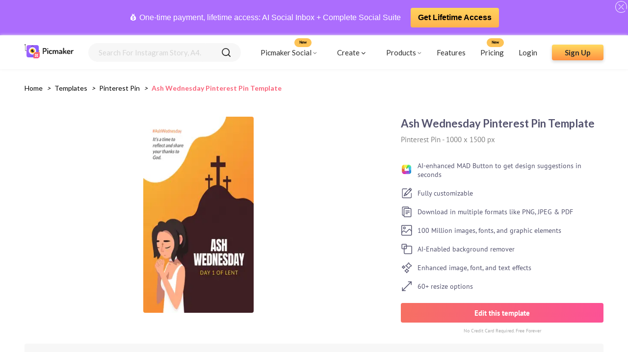

--- FILE ---
content_type: image/svg+xml
request_url: https://static.picmaker.com/static/imagesizes/resumeicon.svg
body_size: 359
content:
<svg xmlns="http://www.w3.org/2000/svg" width="40" height="40" viewBox="0 0 40 40"><defs><style>.a{fill:none;}.b{fill:#001935;}</style></defs><rect class="a" width="40" height="40"/><path class="b" d="M29.167,37.083H6.5a3.333,3.333,0,0,1-3.25-3.25V4.5A3.333,3.333,0,0,1,6.583,1.25H29.167a3.333,3.333,0,0,1,3.25,3.333v29.25A3.333,3.333,0,0,1,29.167,37.083ZM6.5,3.75a.75.75,0,0,0-.75.75V33.833a.75.75,0,0,0,.75.75H29.167a.75.75,0,0,0,.75-.75V4.5a.75.75,0,0,0-.75-.75Z" transform="translate(2.167 0.833)"/><path class="b" d="M21.833,18H8.5a1.25,1.25,0,1,1,0-2.5H21.833a1.25,1.25,0,0,1,0,2.5Z" transform="translate(4.833 10.333)"/><path class="b" d="M19.22,20.5H9.62a1.25,1.25,0,0,1,0-2.5h9.6a1.25,1.25,0,1,1,0,2.5Z" transform="translate(5.58 12)"/><path class="b" d="M13.78,12.56a4.45,4.45,0,1,1,4.45-4.45,4.45,4.45,0,0,1-4.45,4.45Zm0-6.4a.816.816,0,1,0,0-.083Z" transform="translate(6.22 2.44)"/><path class="b" d="M21.693,16.763a1.25,1.25,0,0,1-1.25-1.25V14.78a4.467,4.467,0,0,0-4.45-4.45H14.327A4.467,4.467,0,0,0,9.81,14.78v.7a1.25,1.25,0,1,1-2.5,0v-.7a6.95,6.95,0,0,1,6.95-6.95h1.667a6.95,6.95,0,0,1,7.017,6.95v.7a1.25,1.25,0,0,1-1.25,1.283Z" transform="translate(4.873 5.22)"/></svg>

--- FILE ---
content_type: image/svg+xml
request_url: https://www.picmaker.com/templates/images/ResizeIcon.svg
body_size: 366
content:
<svg xmlns="http://www.w3.org/2000/svg" width="24" height="24" viewBox="0 0 24 24"><defs><style>.a{fill:none;}.b{fill:#54536e;}</style></defs><g transform="translate(-4554 -4468)"><rect class="a" width="24" height="24" transform="translate(4554 4468)"/><g transform="translate(4556.4 4469.92)"><g transform="translate(0.313 0.144)"><path class="b" d="M4.872,92.242a.72.72,0,0,1-.509-1.229L22.146,73.229a.72.72,0,1,1,1.018,1.018L5.382,92.031A.718.718,0,0,1,4.872,92.242Z" transform="translate(-4.153 -73.019)"/></g><g transform="translate(12.16 0)"><path class="b" d="M29.552,74.322a.72.72,0,0,1-.019-1.44l6.08-.164a.72.72,0,1,1,.039,1.44l-6.08.164Z" transform="translate(-28.832 -72.718)"/><g transform="translate(5.917 0)"><path class="b" d="M41.88,80.239h-.02a.72.72,0,0,1-.7-.739l.163-6.08a.712.712,0,0,1,.739-.7.72.72,0,0,1,.7.739l-.163,6.08A.72.72,0,0,1,41.88,80.239Z" transform="translate(-41.159 -72.718)"/></g></g><g transform="translate(0 12.159)"><g transform="translate(0 5.917)"><path class="b" d="M4.219,111.981a.72.72,0,0,1-.019-1.44l6.081-.164a.72.72,0,0,1,.039,1.44l-6.081.164Z" transform="translate(-3.499 -110.378)"/></g><path class="b" d="M4.22,105.571H4.2a.72.72,0,0,1-.7-.739l.164-6.08a.705.705,0,0,1,.739-.7.72.72,0,0,1,.7.739l-.164,6.08A.72.72,0,0,1,4.22,105.571Z" transform="translate(-3.499 -98.05)"/></g></g></g></svg>

--- FILE ---
content_type: image/svg+xml
request_url: https://www.picmaker.com/templates/images/Footer-Logo.svg
body_size: 1075
content:
<svg xmlns="http://www.w3.org/2000/svg" xmlns:xlink="http://www.w3.org/1999/xlink" width="86.533" height="82.736" viewBox="0 0 86.533 82.736"><defs><style>.a,.g{fill:#fff;}.b{fill:#ffae00;}.c{fill:url(#a);}.d{opacity:0.7;fill:url(#b);}.e{fill:#2d2d2d;}.f{fill:url(#c);}.g{isolation:isolate;}</style><linearGradient id="a" x1="0.947" y1="0.145" x2="0.031" y2="0.869" gradientUnits="objectBoundingBox"><stop offset="0" stop-color="#775afd"/><stop offset="1" stop-color="#ac67fd"/></linearGradient><linearGradient id="b" x1="0.146" y1="0.973" x2="0.853" y2="0.266" gradientUnits="objectBoundingBox"><stop offset="0" stop-color="#ac67fd"/><stop offset="1" stop-color="#775afd"/></linearGradient><linearGradient id="c" x1="0.157" y1="0.123" x2="0.903" y2="0.944" gradientUnits="objectBoundingBox"><stop offset="0" stop-color="#f67062"/><stop offset="1" stop-color="#fc5296"/></linearGradient></defs><g transform="translate(-138 -24)"><path class="a" d="M188.044,451.439a4.419,4.419,0,0,1-4.431-4.431v-26.3a3.637,3.637,0,0,0,2.6-4.431,3.6,3.6,0,0,0-4.431-2.6,3.633,3.633,0,0,0,0,7.032v26.3A6.3,6.3,0,0,0,188,453.269h5.683v-1.83Zm-7.176-34.2a1.83,1.83,0,1,1,1.83,1.83h0a1.829,1.829,0,0,1-1.83-1.83Z" transform="translate(-41.073 -389.567)"/><g transform="translate(148.32 30.421)"><path class="b" d="M347,483.3a5.442,5.442,0,0,1,0,10.885" transform="translate(-277.244 -456.452)"/><path class="c" d="M213.737,426.9h43.282a13.242,13.242,0,0,1,13.237,13.243v43.3a13.242,13.242,0,0,1-13.237,13.244H213.737A13.243,13.243,0,0,1,200.5,483.447v-43.3A13.242,13.242,0,0,1,213.737,426.9Z" transform="translate(-200.5 -426.9)"/><circle class="a" cx="21.721" cy="21.721" r="21.721" transform="translate(13.256 10.885)"/><path class="d" d="M250.421,451.282a19.891,19.891,0,1,1-19.891,19.891,19.9,19.9,0,0,1,19.891-19.891m0-1.782a21.721,21.721,0,1,0,21.721,21.721h0A21.726,21.726,0,0,0,250.421,449.5Z" transform="translate(-215.444 -438.615)"/><circle class="b" cx="13.582" cy="13.582" r="13.582" transform="translate(21.371 18.731)"/><circle class="e" cx="8.14" cy="8.14" r="8.14" transform="translate(26.804 24.157)"/><circle class="a" cx="2.697" cy="2.697" r="2.697" transform="translate(39.002 25.348)"/><circle class="a" cx="1.83" cy="1.83" r="1.83" transform="translate(28.771 37.269)"/><path class="e" d="M254.6,438.588a10.433,10.433,0,0,1,4-3.371,12.051,12.051,0,0,1,10.451,0,10.432,10.432,0,0,1,4,3.371,20.042,20.042,0,0,0-4.527-2.023,16.409,16.409,0,0,0-9.392,0A19.137,19.137,0,0,0,254.6,438.588Z" transform="translate(-228.902 -430.593)"/></g><g transform="translate(-556.05 -2873.648)"><path class="f" d="M120.539,97.73h21.914v21.914a14.609,14.609,0,0,1-14.624,14.609H105.92V112.339A14.609,14.609,0,0,1,120.539,97.73Z" transform="translate(638.13 2846.13)"/><path class="a" d="M149.078,118.9h2.79a.792.792,0,0,1,.792.792v2.79a3.708,3.708,0,0,1-3.708,3.708h-2.79a.792.792,0,0,1-.792-.792v-2.79a3.708,3.708,0,0,1,3.708-3.708Z" transform="translate(617.853 2835.249)"/><path class="g" d="M3.708,0H6.5A.792.792,0,0,1,7.29.792v2.79A3.708,3.708,0,0,1,3.582,7.29H.792A.792.792,0,0,1,0,6.5V3.708A3.708,3.708,0,0,1,3.708,0Z" transform="translate(754.261 2961.278) rotate(-90)"/><path class="g" d="M3.708,0H6.5A.792.792,0,0,1,7.29.792v2.79A3.708,3.708,0,0,1,3.582,7.29H.792A.792.792,0,0,1,0,6.5V3.708A3.708,3.708,0,0,1,3.708,0Z" transform="translate(763.218 2970.274) rotate(-90)"/><path class="g" d="M3.684,0H6.5A.792.792,0,0,1,7.29.792v2.79A3.708,3.708,0,0,1,3.582,7.29H.792A.792.792,0,0,1,0,6.5V3.708A3.708,3.708,0,0,1,3.708,0Z" transform="translate(761.361 2970.279) rotate(180)"/></g></g></svg>

--- FILE ---
content_type: image/svg+xml
request_url: https://static.picmaker.com/static/imagesizes/Certificate.svg
body_size: 754
content:
<svg xmlns="http://www.w3.org/2000/svg" width="40" height="40" viewBox="0 0 40 40"><defs><style>.a{fill:none;}.b{fill:#001935;}</style></defs><rect class="a" width="40" height="40"/><path class="b" d="M33.917,27.817H30.833V25.333h3.083a.667.667,0,0,0,.667-.65V5.15a.667.667,0,0,0-.667-.667H4.4a.65.65,0,0,0-.65.667V24.667a.667.667,0,0,0,.65.65H20.833v2.5H4.4a3.15,3.15,0,0,1-3.15-3.15V5.15A3.167,3.167,0,0,1,4.4,2H33.917a3.167,3.167,0,0,1,3.167,3.167v19.5a3.167,3.167,0,0,1-3.167,3.15Z" transform="translate(0.833 1.333)"/><path class="b" d="M25.747,7.73H5.13a1.25,1.25,0,1,1,0-2.5H25.747a1.25,1.25,0,1,1,0,2.5Z" transform="translate(2.587 3.487)"/><path class="b" d="M14.763,10.82H5.13a1.25,1.25,0,1,1,0-2.5h9.633a1.25,1.25,0,1,1,0,2.5Z" transform="translate(2.587 5.547)"/><path class="b" d="M12.26,29.8V12.17h12.5v17.6l-6.267-4.55Zm6.233-7.7L22.31,24.87V14.67h-7.5V24.837Z" transform="translate(8.173 8.113)"/></svg>

--- FILE ---
content_type: image/svg+xml
request_url: https://www.picmaker.com/templates/images/icon-facebook.svg
body_size: 293
content:
<svg xmlns="http://www.w3.org/2000/svg" width="6.964" height="13.299" viewBox="0 0 6.964 13.299"><defs><style>.a{fill:#afafaf;}</style></defs><g transform="translate(-822.415 -8927.13)"><path class="a" d="M26.154,12.9h1.41V10.68H25.441a2.858,2.858,0,0,0-2.174,1.066,3,3,0,0,0-.586,2.123h0v1.664H20.6v2.352h2.089v6.093H25.1V17.9h2.072l.289-2.352H25.1V13.882h0a.968.968,0,0,1,1.057-.985Z" transform="translate(801.815 8916.45)"/></g></svg>

--- FILE ---
content_type: image/svg+xml
request_url: https://www.picmaker.com/templates/images/AIIcon.svg
body_size: 324
content:
<svg xmlns="http://www.w3.org/2000/svg" width="24" height="24" viewBox="0 0 24 24"><defs><style>.a{fill:none;}.b{fill:#54536e;}</style></defs><g transform="translate(-4463 -4268)"><rect class="a" width="24" height="24" transform="translate(4463 4268)"/><g transform="translate(4464.44 4269.44)"><g transform="translate(0 0)"><path class="b" d="M10.284,82.564H3.461A1.963,1.963,0,0,1,1.5,80.6V73.779a1.963,1.963,0,0,1,1.961-1.96h6.823a1.963,1.963,0,0,1,1.961,1.96V80.6A1.963,1.963,0,0,1,10.284,82.564Zm-6.823-9.3a.521.521,0,0,0-.521.52V80.6a.522.522,0,0,0,.521.521h6.823A.522.522,0,0,0,10.8,80.6V73.779a.521.521,0,0,0-.521-.52Z" transform="translate(-1.5 -71.819)"/></g><g transform="translate(4.652 3.884)"><path class="b" d="M25.352,96.859H13.98a2.791,2.791,0,0,1-2.788-2.788V82.7a2.791,2.791,0,0,1,2.788-2.788H25.352A2.791,2.791,0,0,1,28.14,82.7V94.071A2.791,2.791,0,0,1,25.352,96.859ZM13.98,81.351A1.349,1.349,0,0,0,12.632,82.7V94.071a1.349,1.349,0,0,0,1.348,1.348H25.352A1.349,1.349,0,0,0,26.7,94.071V82.7a1.349,1.349,0,0,0-1.348-1.348Z" transform="translate(-11.192 -79.911)"/></g></g></g></svg>

--- FILE ---
content_type: application/javascript; charset=UTF-8
request_url: https://www.picmaker.com/templates/_next/static/chunks/623.108ce5abdf7a081b1f63.js
body_size: 2530
content:
"use strict";(self.webpackChunk_N_E=self.webpackChunk_N_E||[]).push([[623],{6623:function(e,t,o){o.r(t),o.d(t,{default:function(){return F}});var n=o(5893),r=o(7294),a=o(9163),i=o(615),c=o(5202),l=a.ZP.footer.withConfig({displayName:"Footer__FooterWrapper",componentId:"q0a3os-0"})(["background-color:#212121;padding:80px 40px;box-sizing:border-box;margin-top:auto;@media (max-width:425px){padding:40px 40px;text-align:center;}@media (max-width:768px){text-align:left;}"]),s=a.ZP.div.withConfig({displayName:"Footer__FooterContentWrapper",componentId:"q0a3os-1"})(["display:flex;flex-direction:column;min-width:250px;@media (max-width:840px){min-width:215px;}@media (max-width:425px){min-width:100%;}"]),h=a.ZP.div.withConfig({displayName:"Footer__FooterWrapperContainer",componentId:"q0a3os-2"})(["display:flex;justify-content:space-evenly;margin:40px 0px 25px 0px;flex-wrap:wrap;@media (max-width:425px){justify-content:flex-start;margin:0px;}"]),p=a.ZP.div.withConfig({displayName:"Footer__CenterContainer",componentId:"q0a3os-3"})(["display:flex;justify-content:center;@media (max-width:425px){margin-top:40px;}"]),m=a.ZP.h2.withConfig({displayName:"Footer__FooterContentTitle",componentId:"q0a3os-4"})(['color:#f86a6e;font-family:"Lato";font-size:20px;margin:0;margin-bottom:25px;@media (max-width:425px){margin:10px 0px;}']),d=a.ZP.p.withConfig({displayName:"Footer__FooterContent",componentId:"q0a3os-5"})(['font-family:"Lato";font-size:15px;color:#afafaf;margin:10px 0px;']),k=a.ZP.h2.withConfig({displayName:"Footer__FooterPicMakerTitle",componentId:"q0a3os-6"})(['color:#fff;font-family:"Lato";font-size:24px;margin:0px;margin-bottom:30px;@media (max-width:425px){margin:30px 0px;}']),x=a.ZP.h2.withConfig({displayName:"Footer__FooterMakerTitle",componentId:"q0a3os-7"})(['font-family:"Lato";font-size:18px;font-weight:bold;color:#afafaf;margin:0;span{color:#f1821e;}']),f=a.ZP.a.withConfig({displayName:"Footer__FooterLink",componentId:"q0a3os-8"})(["text-decoration:none;color:#afafaf;transition:all 0.3s linear;-webkit-transition:all 0.3s linear;margin:10px 0px;&:hover{color:#fff;padding-left:10px;}"]),g=(0,a.ZP)(f).withConfig({displayName:"Footer__FooterSocialLink",componentId:"q0a3os-9"})(["&:hover{padding-left:0px;color:#fff;}"]),u=a.ZP.div.withConfig({displayName:"Footer__FooterAddressContainer",componentId:"q0a3os-10"})(["display:flex;flex-direction:column;line-height:0.5;margin:10px 0px;span{margin:10px 0px;img{margin-right:20px;}}"]),b=a.ZP.h2.withConfig({displayName:"Footer__FooterMotoContent",componentId:"q0a3os-11"})(['font-family:"Lato";color:#fff;font-size:40px;font-weight:bold;margin:20px 0px 0px;span{color:#f1821e;}@media (max-width:425px){text-align:center;}']),j=(0,a.ZP)(d).withConfig({displayName:"Footer__FooterCopyRightContent",componentId:"q0a3os-12"})(["text-align:center;span{color:#f76b6b;}"]),w="/templates",y="https://www.picmaker.com",v=[{title:"For social media",content:[{title:"Youtube Banner Maker",link:"".concat(y,"/youtube-banner-maker")},{title:"Youtube Thumbnail Maker",link:"".concat(y,"/youtube-thumbnail-maker")},{title:"Facebook Ad Creator",link:"".concat(y,"/facebook-ad-creator")},{title:"Facebook Post Maker",link:"".concat(y,"/facebook-post-maker")},{title:"Instagram Story Maker",link:"".concat(y,"/instagram-story-maker")},{title:"Instagram Post Maker",link:"".concat(y,"/instagram-post-maker")},{title:"Twitter Post Maker",link:"".concat(y,"/twitter-post-maker")},{title:"LinkedIn Banner Maker",link:"".concat(y,"/linkedin-banner-maker")},{title:"GIF maker",link:"https://www.gifmaker.com"}]},{title:"For business",content:[{title:"Email Header",link:"".concat(y,"/email-header")},{title:"Invitation Maker",link:"".concat(y,"/invitation-maker")},{title:"Blog Banner Maker",link:"".concat(y,"/free-blog-banner-maker")},{title:"Blog Graphics",link:"".concat(y,"/free-blog-graphics")},{title:"Poster Maker",link:"".concat(y,"/poster-maker")},{title:"Invoice Maker",link:"".concat(y,"/invoice-maker")},{title:"Label Maker",link:"".concat(y,"/label-maker")},{title:"Flyer Maker",link:"".concat(y,"/flyer-maker")},{title:"Logo Maker",link:"".concat(y,"/logo-maker")}]},{title:"For everything else",content:[{title:"Book Cover Maker",link:"".concat(y,"/book-cover-maker")},{title:"Certificate Maker",link:"".concat(y,"/certificate-maker")},{title:"Brochure Maker",link:"".concat(y,"/brochure-maker")},{title:"Stock Images",link:"".concat(y,"/features/stock-images")},{title:"Sticker Maker",link:"".concat(y,"/sticker-maker")},{title:"Meme Generator",link:"".concat(y,"/meme-generator")},{title:"Photo Editor",link:"".concat(y,"/photo-editor")},{title:"Collage Maker",link:"".concat(y,"/collage-maker")},{title:"Background Remover",link:"".concat(y,"/background-remover")},{title:"Canva Alternatives",link:"".concat(y,"/canva-alternatives")}]},{title:"Learn",content:[{title:"Blog",link:"".concat(y,"/blog/")},{title:"Tutorials",link:"".concat(y,"/tutorials/")},{title:"Webinar",link:"".concat(y,"/webinar/")},{title:"Brand Assets",link:"".concat(y,"/brand-assets")}]},{title:"Company",content:[{title:"About us",link:"".concat(y,"/about")},{title:"Contact",link:"https://app.picmaker.com/support/"},{title:"Feedback",link:"https://app.picmaker.com/feedback/"},{title:"Privacy",link:"".concat(y,"/privacy")}]}];function F(){var e=(0,c.Z)().isMobileWidth,t=(0,r.useState)(null),o=t[0],a=t[1],F=(0,r.useState)(0),C=F[0],M=F[1],_=[(0,r.useRef)(null),(0,r.useRef)(null),(0,r.useRef)(null),(0,r.useRef)(null),(0,r.useRef)(null)];return(0,n.jsxs)(l,{children:[e&&(0,n.jsx)(i.Z,{accordionContent:v,refs:_,currentAccordion:o,setCurrentAccordion:a,setBodyHeight:M,bodyHeight:C}),!e&&(0,n.jsx)(r.Fragment,{children:(0,n.jsxs)(h,{children:[(0,n.jsxs)(s,{children:[(0,n.jsx)(m,{children:"For social media"}),(0,n.jsx)(f,{href:"".concat(y,"/youtube-banner-maker"),rel:"noopener",children:"Youtube Banner Maker"}),(0,n.jsx)(f,{href:"".concat(y,"/youtube-thumbnail-maker"),rel:"noopener",children:"Youtube Thumbnail Maker"}),(0,n.jsx)(f,{href:"".concat(y,"/facebook-ad-creator"),rel:"noopener",children:"Facebook Ad Creator"}),(0,n.jsx)(f,{href:"".concat(y,"/facebook-post-maker"),rel:"noopener",children:"Facebook Post Maker"}),(0,n.jsx)(f,{href:"".concat(y,"/instagram-story-maker"),rel:"noopener",children:"Instagram Story Maker"}),(0,n.jsx)(f,{href:"".concat(y,"/instagram-post-maker"),rel:"noopener",children:"Instagram Post Maker"}),(0,n.jsx)(f,{href:"".concat(y,"/twitter-post-maker"),rel:"noopener",children:"Twitter Post Maker"}),(0,n.jsx)(f,{href:"".concat(y,"/linkedin-banner-maker"),rel:"noopener",children:"Linkedin Banner Maker"}),(0,n.jsx)(f,{href:"https://www.gifmaker.com",rel:"noopener",children:"GIF maker"})]}),(0,n.jsxs)(s,{children:[(0,n.jsx)(m,{children:"For business"}),(0,n.jsx)(f,{href:"".concat(y,"/email-header"),rel:"noopener",children:"Email Header"}),(0,n.jsx)(f,{href:"".concat(y,"/invitation-maker"),rel:"noopener",children:"Invitation Maker"}),(0,n.jsx)(f,{href:"".concat(y,"/free-blog-banner-maker"),rel:"noopener",children:"Blog Banner Maker"}),(0,n.jsx)(f,{href:"".concat(y,"/free-blog-graphics"),rel:"noopener",children:"Blog Graphics"}),(0,n.jsx)(f,{href:"".concat(y,"/poster-maker"),rel:"noopener",children:"Poster Maker"}),(0,n.jsx)(f,{href:"".concat(y,"/invoice-maker"),rel:"noopener",children:"Invoice Maker"}),(0,n.jsx)(f,{href:"".concat(y,"/label-maker"),rel:"noopener",children:"Label Maker"}),(0,n.jsx)(f,{href:"".concat(y,"/flyer-maker"),rel:"noopener",children:"Flyer Maker"}),(0,n.jsx)(f,{href:"".concat(y,"/logo-maker"),rel:"noopener",children:"Logo Maker"})]}),(0,n.jsxs)(s,{children:[(0,n.jsx)(m,{children:"For everything else"}),(0,n.jsx)(f,{href:"".concat(y,"/book-cover-maker"),rel:"noopener",children:"Book Cover Maker"}),(0,n.jsx)(f,{href:"".concat(y,"/certificate-maker"),rel:"noopener",children:"Certificate Maker"}),(0,n.jsx)(f,{href:"".concat(y,"/brochure-maker"),rel:"noopener",children:"Brochure Maker"}),(0,n.jsx)(f,{href:"".concat(y,"/features/stock-images"),rel:"noopener",children:"Stock Images"}),(0,n.jsx)(f,{href:"".concat(y,"/sticker-maker"),rel:"noopener",children:"Sticker Maker"}),(0,n.jsx)(f,{href:"".concat(y,"/meme-generator"),rel:"noopener",children:"Meme Generator"}),(0,n.jsx)(f,{href:"".concat(y,"/photo-editor"),rel:"noopener",children:"Photo Editor"}),(0,n.jsx)(f,{href:"".concat(y,"/collage-maker"),rel:"noopener",children:"Collage Maker"}),(0,n.jsx)(f,{href:"".concat(y,"/background-remover"),rel:"noopener",children:"Background Remover"}),(0,n.jsx)(f,{href:"".concat(y,"/canva-alternatives"),rel:"noopener",children:"Canva Alternatives"})]})]})}),(0,n.jsxs)(h,{children:[!e&&(0,n.jsxs)(r.Fragment,{children:[(0,n.jsxs)(s,{children:[(0,n.jsx)(m,{children:"Learn"}),(0,n.jsx)(f,{href:"".concat(y,"/blog/"),children:"Blog"}),(0,n.jsx)(f,{href:"".concat(y,"/tutorials/"),children:"Tutorials"}),(0,n.jsx)(f,{href:"".concat(y,"/webinar/"),children:"Webinar"}),(0,n.jsx)(f,{href:"".concat(y,"/brand-assets"),children:"Brand Assets"})]}),(0,n.jsxs)(s,{children:[(0,n.jsx)(m,{children:"Company"}),(0,n.jsx)(f,{href:"".concat(y,"/about"),children:"About us"}),(0,n.jsx)(f,{href:"https://app.picmaker.com/support/",children:"Contact"}),(0,n.jsx)(f,{href:"https://app.picmaker.com/feedback/",children:"Feedback"}),(0,n.jsx)(f,{href:"".concat(y,"/privacy"),children:"Privacy"})]})]}),(0,n.jsxs)(s,{children:[(0,n.jsx)(k,{children:"Picmaker"}),(0,n.jsxs)(x,{children:["From the makers of ",(0,n.jsx)("span",{children:"Animaker!"})]}),(0,n.jsx)(d,{children:"The future of photo making starts here!"}),(0,n.jsxs)(u,{children:[(0,n.jsx)(d,{children:"3260 Hillview Avenue,"}),(0,n.jsx)(d,{children:"Palo Alto, CA 94304, USA."}),(0,n.jsx)(g,{href:"mailto:yo@picmaker.com",rel:"noopener",children:"yo@picmaker.com"}),(0,n.jsxs)("span",{children:[(0,n.jsx)(g,{href:"https://www.facebook.com/thepicmaker",target:"_blank",rel:"noopener",children:(0,n.jsx)("img",{src:"".concat(w,"/images/icon-facebook.svg"),alt:"facebook-icon",width:"13px",height:"13px",title:"facebook-icon"})}),(0,n.jsx)(g,{href:"https://www.instagram.com/picmakerhq",target:"_blank",rel:"noopener",children:(0,n.jsx)("img",{src:"".concat(w,"/images/icon-instagram.svg"),alt:"instagram-icon",width:"13px",height:"13px",title:"instagram-icon"})}),(0,n.jsx)(g,{href:"https://twitter.com/PicmakerHQ",target:"_blank",rel:"noopener",children:(0,n.jsx)("img",{src:"".concat(w,"/images/icon-twitter.svg"),alt:"twitter-icon",width:"13px",height:"13px",title:"twitter-icon"})}),(0,n.jsx)(g,{href:"https://www.linkedin.com/showcase/picmaker/",target:"_blank",rel:"noopener",children:(0,n.jsx)("img",{src:"".concat(w,"/images/icon-linkedin.svg"),alt:"linkedin-icon",width:"13px",height:"13px",title:"linkedin-icon"})}),(0,n.jsx)(g,{href:"https://www.youtube.com/channel/UClpbRJ0wLPUvFrDR_oBnbcg",target:"_blank",rel:"noopener",children:(0,n.jsx)("img",{src:"".concat(w,"/images/icon-youtube.svg"),alt:"youtube-icon",width:"13px",height:"13px",title:"youtube-icon"})})]})]})]})]}),(0,n.jsx)(h,{children:(0,n.jsxs)(s,{children:[(0,n.jsx)(p,{children:(0,n.jsx)("img",{src:"".concat(w,"/images/Footer-Logo.svg"),alt:"footer-logo",width:"85px",height:"85px",title:"footer-logo"})}),(0,n.jsx)(b,{children:"Designing the future"}),(0,n.jsxs)(j,{children:["Copyright \xa9 2022 ",(0,n.jsx)("span",{children:"Animaker Inc"}),", All rights reserved"]})]})})]})}}}]);
//# sourceMappingURL=623.108ce5abdf7a081b1f63.js.map

--- FILE ---
content_type: image/svg+xml
request_url: https://static.picmaker.com/static/imagesizes/postericon.svg
body_size: 382
content:
<svg xmlns="http://www.w3.org/2000/svg" width="24" height="24" viewBox="0 0 24 24"><defs><style>.a{fill:#54536c;}.b{fill:none;}</style></defs><g transform="translate(0.72 0.72)"><path class="a" d="M18.327,21.28H4.373A2.093,2.093,0,0,1,2.28,19.187V3.373A2.093,2.093,0,0,1,4.373,1.28H18.327A2.093,2.093,0,0,1,20.42,3.373V19.187A2.093,2.093,0,0,1,18.327,21.28ZM4.373,2.675a.707.707,0,0,0-.7.7V19.187a.707.707,0,0,0,.7.7H18.327a.707.707,0,0,0,.7-.7V3.373a.707.707,0,0,0-.7-.7Z"/><path class="a" d="M18.327,21.972H4.373A2.093,2.093,0,0,1,2.28,19.879v-.186l.093-.233,4.233-7.33A1.777,1.777,0,0,1,8.15,11.2h0a1.777,1.777,0,0,1,1.535.884l3.953,6.856,2.474-4.2a1.86,1.86,0,0,1,1.628-.93h0a1.86,1.86,0,0,1,1.619.93l1.06,1.86v3.358a2.093,2.093,0,0,1-2.093,2.019Zm-4-1.4h4a.707.707,0,0,0,.7-.7V16.893l-.874-1.507a.465.465,0,0,0-.409-.242h0a.484.484,0,0,0-.419.242Zm-10.633-.6a.688.688,0,0,0,.679.6H12.95l-4.474-7.7a.381.381,0,0,0-.66,0Z" transform="translate(0 -0.692)"/><path class="a" d="M9.39,5.335H5.018a.7.7,0,1,1,0-1.4H9.39a.7.7,0,0,1,0,1.4Z" transform="translate(0.788 0.745)"/></g><rect class="b" width="24" height="24"/></svg>

--- FILE ---
content_type: application/javascript; charset=UTF-8
request_url: https://www.picmaker.com/templates/_next/static/chunks/pages/%5Bid%5D-241552d4f82c1872ab2d.js
body_size: 3108
content:
(self.webpackChunk_N_E=self.webpackChunk_N_E||[]).push([[112],{923:function(e,t,n){"use strict";n.r(t),n.d(t,{__N_SSP:function(){return T}});var i=n(5893),a=n(2923),o=n(7294),r=n(5152),c=n(1163),s=n(9008),d=n(2580),l=n(9163),p=n(1664),u=n(3253),m=n.n(u),g=n(2983),h=n(4e3),f=n(777);n(8137);m().setAppElement("#__next");var x=(0,r.default)((function(){return n.e(188).then(n.bind(n,188))}),{loadableGenerated:{webpack:function(){return[188]},modules:["[id]/index.js -> ../../src/containers/HeroSection"]}}),y=(0,r.default)((function(){return n.e(762).then(n.bind(n,5762))}),{loadableGenerated:{webpack:function(){return[5762]},modules:["[id]/index.js -> ../../src/containers/TemplateSection"]}}),w=(0,r.default)((function(){return n.e(396).then(n.bind(n,6396))}),{loadableGenerated:{webpack:function(){return[6396]},modules:["[id]/index.js -> ../../src/containers/BottomSection"]}}),j=l.ZP.div.withConfig({displayName:"id__TemplatePageContainer",componentId:"sc-1hy0guo-0"})(["height:100%;"]),_=l.ZP.div.withConfig({displayName:"id__PaginationContainer",componentId:"sc-1hy0guo-1"})(["display:flex;width:100%;justify-content:center;align-items:center;box-sizing:border-box;padding:50px 0px;@media (max-width:500px){padding:25px 0px;}"]),b=l.ZP.a.withConfig({displayName:"id__PageNumberLink",componentId:"sc-1hy0guo-2"})(['width:40px;height:40px;display:flex;color:#eee;justify-content:center;align-items:center;text-decoration:none;border-radius:50%;color:#2d2d2d;margin-right:10px;font-family:"Lato";font-size:14px;&:hover{color:',";}"," @media(max-width:425px){margin-right:0px;}"],(function(e){return e.active?"#fff":"#f67062"}),(function(e){return e.active&&"background: linear-gradient(45deg,#f67062,#fc5296);\n    color: #fff;\n    "})),k=(0,l.ZP)(b).withConfig({displayName:"id__PageNavLink",componentId:"sc-1hy0guo-3"})(["border:2px solid #efefef;font-size:18px;"]),v=l.ZP.span.withConfig({displayName:"id__PageContinue",componentId:"sc-1hy0guo-4"})(["display:flex;color:#eee;justify-content:center;align-items:center;text-decoration:none;border-radius:50%;color:#2d2d2d;margin-right:10px;@media (max-width:425px){margin-right:0px;}"]),P=l.ZP.div.withConfig({displayName:"id__PaginationWrapper",componentId:"sc-1hy0guo-5"})(["display:flex;justify-content:center;align-items:center;@media (max-width:500px){flex-direction:column;}"]),I=l.ZP.form.withConfig({displayName:"id__PageInputContainer",componentId:"sc-1hy0guo-6"})(['display:flex;align-items:center;position:absolute;right:35px;p{color:#2d2d2d;margin-right:10px;font-family:"Lato";font-size:14px;}input{width:35px;height:35px;border-radius:4px;border:1px solid #424158;display:flex;justify-content:center;align-items:center;margin:10px;outline:0;color:#2d2d2d;margin-right:10px;font-family:"Lato";font-size:14px;text-align:center;}input::-webkit-outer-spin-button,input::-webkit-inner-spin-button{-webkit-appearance:none;margin:0;}@media (max-width:500px){padding:15px 0px;position:unset;right:unset;}']),C=l.ZP.div.withConfig({displayName:"id__MessageContainer",componentId:"sc-1hy0guo-7"})(['display:flex;justify-content:center;width:100%;margin-top:20px;padding:40px 10px 0px;box-sizing:border-box;p{margin:0;font-family:"Lato";font-size:16px;text-align:center;color:#54536e;line-height:1.4;font-weight:bold;}@media (max-width:500px){margin-top:15px;padding:15px 10px 0px;}']),N=30,q=d.tR[d.tR.current],S=d.TN[d.TN.current];function L(e){var t,n=e.data,r=e.isSearchPage,d=e.toShowMessage,l=(0,c.useRouter)(),u=(0,o.useState)(null),L=u[0],T=u[1],Z=n||{seo_data:[],templates:[],trackId:"",category_details:[]},M=Z.seo_data,z=Z.templates,E=Z.trackId,F=Z.category_details,H=(0,h.Z)().modalData,O=(null===(t=M[0]._source)||void 0===t?void 0:t.categoryId)||"",B=F?F.filter((function(e){return e._source.category===O})):[],R=B.length>0?B[0]._source.name:"",A=Array.from(Array(te()).keys()),D=M[0]._source?M[0]._source:{title:"Templates | Picmaker",description:"Templates List",keyword:"Templates",banner_img:"",byline:"",og_image:""},G=D.title,X=D.meta_description,J=D.keywords,W=D.h1_tag,K=D.tags,Q=D.byline,U=D.banner_img,V=D.og_image,Y=(0,o.useState)(!0);Y[0],Y[1];function $(){return Object.keys(H).length>0?H.design.name_en:l.query&&l.query.continuation?"Page ".concat(Math.round(l.query.continuation/N)+1," - ").concat(G):G}function ee(){var e=l.query&&l.query.continuation?Math.round(l.query.continuation/N)+1:1;return null===L&&T(e),e}function te(){return Math.ceil(z.total/N)}function ne(e,t){var n=l.query;return r?0===e?"".concat(l.pathname,"/?id=").concat(l.query.id):"".concat(l.pathname,"/?id=").concat(l.query.id,"&continuation=").concat(t):0===e?n.tagId?"/".concat(n.id,"/").concat(n.tagId):"/".concat(n.id):n.tagId?"/".concat(n.id,"/").concat(n.tagId,"?continuation=").concat(t):"/".concat(n.id,"?continuation=").concat(t)}function ie(e){return"backward"===e?2===ee()?ne(0,""):ne(ee(),l.query.continuation-N):"forward"===e?ne(ee(),ee()*N):void 0}function ae(){return l.query.continuation?"/".concat(l.query.id,"?continuation=").concat(l.query.continuation):"/".concat(l.query.id)}return(0,i.jsxs)(i.Fragment,{children:[(0,i.jsxs)(s.default,{children:[(0,i.jsx)("title",{children:$()}),(0,i.jsx)("meta",{property:"og:title",content:$()}),V&&(0,i.jsxs)(i.Fragment,{children:[(0,i.jsx)("meta",{property:"og:image",content:"".concat(S,"landing/og/").concat(V)}),(0,i.jsx)("meta",{property:"og:image:url",content:"".concat(S,"landing/og/").concat(V)}),(0,i.jsx)("meta",{property:"og:image:width",content:"140"}),(0,i.jsx)("meta",{property:"og:image:height",content:"140"}),(0,i.jsx)("meta",{property:"og:image:type",content:"image/png"}),(0,i.jsx)("meta",{property:"og:url",content:"".concat(S,"landing/og/").concat(V)}),(0,i.jsx)("meta",{property:"og:description",content:X})]}),(0,i.jsx)("meta",{name:"keywords",content:J}),(0,i.jsx)("meta",{name:"description",content:X}),(0,i.jsx)("link",{rel:"canonical",href:"".concat(q,"/templates").concat(l.asPath)}),1===ee()&&A.length>0&&(0,i.jsx)(i.Fragment,{children:(0,i.jsx)("link",{rel:"next",href:"".concat(q,"/templates").concat(ie("forward"))})}),1!==ee()&&(0,i.jsxs)(i.Fragment,{children:[(0,i.jsx)("link",{rel:"prev",href:"".concat(q,"/templates").concat(ie("backward"))}),ee()!==A.length&&(0,i.jsx)("link",{rel:"next",href:"".concat(q,"/templates").concat(ie("forward"))})]}),!l.query.tagId&&(0,i.jsx)("script",{type:"application/ld+json",children:function(){var e=l.query.id,t=(0,f.ye)(e);return JSON.stringify([{"@context":"https://schema.org","@type":"BreadcrumbList",name:"Breadcrumb",itemListElement:[{"@type":"ListItem",position:1,name:"Home",item:"https://www.picmaker.com/"},{"@type":"ListItem",position:2,name:"Templates",item:"https://www.picmaker.com/templates"},{"@type":"ListItem",position:3,name:"".concat(t),item:"https://www.picmaker.com/templates/".concat(e)}]}])}()})]}),(0,i.jsxs)(j,{id:"template-page-container",children:[(0,i.jsx)(x,{title:W,byline:Q,banner_img:U,toShowMessage:d}),d&&(r?(0,i.jsx)(C,{children:(0,i.jsx)("p",{children:"Sorry, we couldn't find any templates for \"".concat(W,'". But here are some of our most popular templates you might like.')})}):(0,i.jsx)(C,{children:(0,i.jsx)("p",{children:"Sorry, we couldn't find any templates for \"".concat(W,'" Please check back in a few days. Meanwhile, here are some of our most popular templates you might like.')})})),(0,i.jsx)(y,{data:z.templates,tags:(0,a.Z)(new Set((0,a.Z)(K.map((function(e){return e.toLowerCase()}))))),categoryId:O,categoryName:R,isSearchPage:r,toShowMessage:d}),A&&1!==A.length&&(0,i.jsxs)(P,{children:[(0,i.jsx)(_,{children:(0,i.jsxs)(i.Fragment,{children:[1!==ee()&&(0,i.jsx)(p.default,{href:ie("backward"),passHref:!0,scroll:!0,children:(0,i.jsx)(k,{onClick:function(){window.scrollTo(0,0)},children:"<"})}),function(e){var t=ee()-2>0&&ee()!==A.length?ee()-2:ee()===A.length?ee()-3:1,n=1===ee()?ee()+2:ee()+1;return A.length>6?[e[0],ee()-3>0&&(0,i.jsx)(v,{children:"..."},"backward-continue")].concat((0,a.Z)(e.slice(t,n)),[ee()+2<A.length&&(0,i.jsx)(v,{children:"..."},"forward-continue"),ee()+2<=A.length&&e[e.length-1]]):e}(A.map((function(e,t){var n=N*e,a=e+1;return(0,i.jsx)(p.default,{href:ne(e,n),passHref:!0,scroll:!0,children:(0,i.jsx)(b,{id:"Page ".concat(a),active:ee()===a,onClick:function(){window.scrollTo(0,0)},children:a},t)},"Page ".concat(a))}))),A.length>0&&te()!==ee()&&(0,i.jsx)(p.default,{href:ie("forward"),passHref:!0,scroll:!0,children:(0,i.jsx)(k,{onClick:function(){window.scrollTo(0,0)},children:">"})})]})},"pagination-conatiner"),(0,i.jsxs)(I,{onSubmit:function(e){if(e.preventDefault(),L){var t=ne(L-1,N*(L-1));window.scroll(0,0),l.push(t,void 0,{shallow:!1,scroll:!0})}},children:[(0,i.jsx)("input",{type:"number",min:"1",max:A.length,value:L,required:!0,onChange:function(e){T(e.target.value)}}),(0,i.jsx)("span",{children:(0,i.jsxs)("p",{children:["of ".concat(A.length," pages")," "]})})]})]},"pagination-wrapper"),(0,i.jsx)(w,{trackId:E}),(0,i.jsx)(m(),{isOpen:!!l.query.templateId,onRequestClose:function(){l.push(ae(),void 0,{shallow:!0})},className:"modal",overlayClassName:"overlay",children:(0,i.jsx)(g.Z,{data:H,allData:"preview"===l.query.origin?[]:n,closeLink:ae()})})]})]})}var T=!0;t.default=o.memo(L)},780:function(e,t,n){(window.__NEXT_P=window.__NEXT_P||[]).push(["/[id]",function(){return n(923)}])}},function(e){e.O(0,[774,345,253,983,684,888,179],(function(){return t=780,e(e.s=t);var t}));var t=e.O();_N_E=t}]);
//# sourceMappingURL=[id]-241552d4f82c1872ab2d.js.map

--- FILE ---
content_type: image/svg+xml
request_url: https://static.picmaker.com/static/imagesizes/postcards.svg
body_size: 409
content:
<svg xmlns="http://www.w3.org/2000/svg" width="40" height="40" viewBox="0 0 40 40"><defs><style>.a{fill:none;}.b{fill:#001935;}</style></defs><rect class="a" width="40" height="40"/><path class="b" d="M33.833,31.33H4.5a3.333,3.333,0,0,1-3.25-3.25v-16A3.333,3.333,0,0,1,4.583,8.83H4.85l14.317,6.55,14.45-6.55h.267a3.333,3.333,0,0,1,3.25,3.25v16A3.333,3.333,0,0,1,33.833,31.33ZM4.3,11.33a.767.767,0,0,0-.55.717v16a.75.75,0,0,0,.75.75H33.833a.75.75,0,0,0,.75-.75v-16a.75.75,0,0,0-.55-.717l-15,6.767Z" transform="translate(0.833 5.887)"/><path class="b" d="M7.887,16.879l-2.417-.65,3.083-11.5a2.9,2.9,0,0,1,3.583-2.067l14.8,3.967A2.967,2.967,0,0,1,29,10.246L27.22,16.912l-2.417-.65L26.587,9.6a.433.433,0,0,0-.233-.567L11.487,5.079a.5.5,0,0,0-.333,0,.417.417,0,0,0-.183.267Z" transform="translate(3.647 1.704)"/><path class="b" d="M21.261,11.561a1.05,1.05,0,0,1-.317,0L9.661,8.494a1.251,1.251,0,0,1,.65-2.417L21.577,9.094a1.25,1.25,0,0,1-.317,2.467Z" transform="translate(5.823 4.023)"/><path class="b" d="M20.469,14.566a1.05,1.05,0,0,1-.317,0L8.886,11.5a1.281,1.281,0,1,1,.633-2.483l11.267,3.017a1.25,1.25,0,0,1-.317,2.467Z" transform="translate(5.281 5.984)"/></svg>